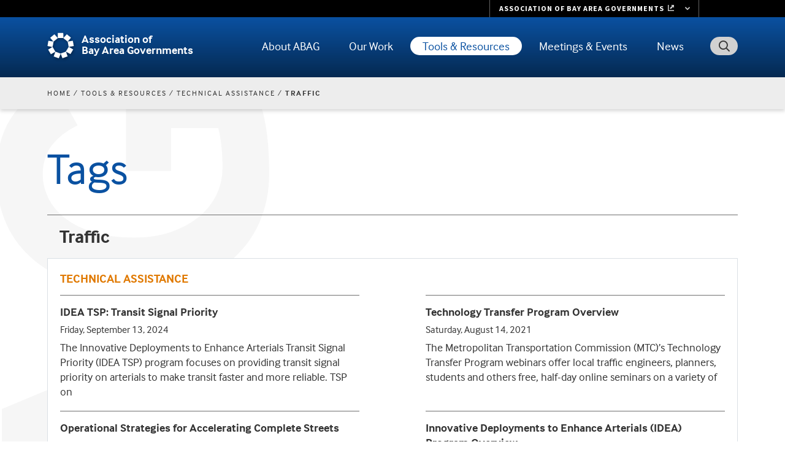

--- FILE ---
content_type: text/html; charset=UTF-8
request_url: https://abag.ca.gov/technical-assistance/tags/traffic
body_size: 12729
content:
<!DOCTYPE html>
<html lang="en" dir="ltr">
  <head>
    <meta charset="utf-8" />
<noscript><style>form.antibot * :not(.antibot-message) { display: none !important; }</style>
</noscript><script src="/sites/default/files/hotjar/hotjar.script.js?t7qo8t"></script>
<link rel="canonical" href="https://abag.ca.gov/technical-assistance/tags/traffic" />
<meta name="google-site-verification" content="UVLHFADGmDuDICuZiehHgdGVd4EBqJGCyEbCIp8AR_Y" />
<meta name="Generator" content="Drupal 10 (https://www.drupal.org)" />
<meta name="MobileOptimized" content="width" />
<meta name="HandheldFriendly" content="true" />
<meta name="viewport" content="width=device-width, initial-scale=1.0" />
<link rel="icon" href="/sites/default/files/favicon.ico" type="image/vnd.microsoft.icon" />

    <title>Traffic | Association of Bay Area Governments</title>
    <link rel="stylesheet" media="all" href="/sites/default/files/css/css_bs1iWWiX5671JY1n1iYS-QOovRJANOTnHdKv4bC4Epo.css?delta=0&amp;language=en&amp;theme=abag&amp;include=[base64]" />
<link rel="stylesheet" media="all" href="/sites/default/files/css/css_QWuaM5pHfn-MaJwAGfLsJbzZ9vMr7zyn0v8j11ALfig.css?delta=1&amp;language=en&amp;theme=abag&amp;include=[base64]" />
<link rel="stylesheet" media="all" href="https://use.typekit.net/whz6esw.css" />
<link rel="stylesheet" media="all" href="/sites/default/files/css/css_lnJ1LtIbi5gXEd_fcfFP7ZGEkVi4PVSXL_m7VzZPIKo.css?delta=3&amp;language=en&amp;theme=abag&amp;include=[base64]" />

    <script type="application/json" data-drupal-selector="drupal-settings-json">{"path":{"baseUrl":"\/","pathPrefix":"","currentPath":"taxonomy\/term\/5591","currentPathIsAdmin":false,"isFront":false,"currentLanguage":"en"},"pluralDelimiter":"\u0003","suppressDeprecationErrors":true,"gtag":{"tagId":"G-FE9WWP5YXX","consentMode":false,"otherIds":[],"events":[],"additionalConfigInfo":[]},"ajaxPageState":{"libraries":"[base64]","theme":"abag","theme_token":null},"ajaxTrustedUrl":{"\/search\/google":true},"tablesorter":{"zebra":1,"odd":"odd","even":"even"},"data":{"extlink":{"extTarget":false,"extTargetAppendNewWindowDisplay":false,"extTargetAppendNewWindowLabel":"(opens in a new window)","extTargetNoOverride":false,"extNofollow":false,"extTitleNoOverride":false,"extNoreferrer":true,"extFollowNoOverride":false,"extClass":"ext","extLabel":"(link is external)","extImgClass":false,"extSubdomains":false,"extExclude":"","extInclude":"","extCssExclude":"","extCssInclude":"","extCssExplicit":"","extAlert":false,"extAlertText":"This link will take you to an external web site. We are not responsible for their content.","extHideIcons":false,"mailtoClass":"0","telClass":"0","mailtoLabel":"(link sends email)","telLabel":"","extUseFontAwesome":true,"extIconPlacement":"append","extPreventOrphan":false,"extFaLinkClasses":"fa fa-external-link","extFaMailtoClasses":"fa fa-envelope-o","extAdditionalLinkClasses":"","extAdditionalMailtoClasses":"","extAdditionalTelClasses":"","extFaTelClasses":"fa fa-phone","allowedDomains":["abag.ca.gov"],"extExcludeNoreferrer":""}},"views":{"ajax_path":"\/views\/ajax","ajaxViews":{"views_dom_id:a73406732b7bd6dbcc07911538714af567ce6683d7895df0e2d4fdd235afc899":{"view_name":"taxonomy_term2","view_display_id":"block_ta_tags","view_args":"5591","view_path":"\/taxonomy\/term\/5591","view_base_path":null,"view_dom_id":"a73406732b7bd6dbcc07911538714af567ce6683d7895df0e2d4fdd235afc899","pager_element":0}}},"googlePSE":{"language":"en","displayWatermark":false},"user":{"uid":0,"permissionsHash":"801f159f184111fec649aada12aa8bdaa799e45f6e4ad77e9b18d078906bf6c5"}}</script>
<script src="/sites/default/files/js/js_vFsWZOGyEbCQVv738iHpAW_2RvX0oeCnp9jFuxHchOs.js?scope=header&amp;delta=0&amp;language=en&amp;theme=abag&amp;include=[base64]"></script>
<script src="/modules/contrib/google_tag/js/gtag.js?t7qo8t"></script>

  </head>
  <body class="page-taxonomy path-technical-assistance-tags-traffic">
        <a href="#main-content" class="visually-hidden focusable skip-link">
      Skip to main content
    </a>
    
      <div class="dialog-off-canvas-main-canvas" data-off-canvas-main-canvas>
    
<div id="page-wrapper">
  <div id="page">

    <header id="header" class="l-header">
      <div class="l-header-top">
        <div class="container container-fluid">
          <div class="l-header-wrapper">
            

            <a href="/" title="Home" rel="home" class="header-logo">
              <img class="logo-mobile" src="/themes/custom/abag/images/abag-cog-blue.svg" alt="" />
              <img class="logo-desktop" src="/themes/custom/abag/images/abag-cog-white-shadow.svg" alt="" />
              <div class="site-name">Association of <br>Bay Area Governments</div>
            </a>
            <button id="header-search-trigger" aria-expanded="false" aria-controls="header-search-bar"><span class="sr-only">Toggle Search</span></button>
            <div id="header-search-bar" class="collapsed" aria-hidden="true">
              <div class="search-block-form google-cse block block-search container-inline" data-drupal-selector="search-block-form" id="block-searchform" role="search">
  
    
      <form action="/search/google" method="get" id="search-block-form" accept-charset="UTF-8">
  <div class="js-form-item form-item js-form-type-search form-type-search js-form-item-keys form-item-keys form-no-label">
      <label for="edit-keys" class="visually-hidden">Search</label>
        <input title="Enter the terms you wish to search for." placeholder="Search" data-drupal-selector="edit-keys" type="search" id="edit-keys" name="keys" value="" size="40" maxlength="128" class="form-search" />

        </div>
<input data-drupal-selector="edit-protect-form-flood-control" type="hidden" name="protect_form_flood_control" value="protect_form_flood_control" />
<div data-drupal-selector="edit-actions" class="form-actions js-form-wrapper form-wrapper" id="edit-actions--L54DgIUadfw"><input data-drupal-selector="edit-submit" type="submit" id="edit-submit" value="Search" class="button js-form-submit form-submit" />
</div>

</form>

  </div>

            </div>


            <div class="l-header-menu-wrapper">
              <div class="l-header-menu">
                    

<nav class="main-nav smartmenus-nav">
  <input id="main-menu-state" class="sm-menu-state" type="checkbox" />
<label class="sm-menu-btn" for="main-menu-state">
  Toggle main menu visibility
  <span class="sm-menu-btn-icon"></span>
</label>

                             <ul id="sm-main-menu"  class="sm-simple sm-horizontal sm sm-main"> 
              
                <li class="sm-item item-expanded first">
          <a href="/about-abag" class="sm-link" data-drupal-link-system-path="node/996">About ABAG</a>
                                                                    <ul class="mega-menu sm-nowrap mega-menu-cols">
                                                                   <li class="sm-item first">
          <a href="/about-abag/what-we-do" class="sm-link mega-menu-title" data-drupal-link-system-path="node/2086">What We Do</a>
                      <ul class="mega-menu-child">
                                                                 <li class="sm-item first">
          <a href="/about-abag/what-we-do/our-members" class="sm-link" data-drupal-link-system-path="node/2096">Our Members</a>
        </li>
                              <li class="sm-item item-expanded">
          <a href="/about-abag/what-we-do/how-we-govern" class="sm-link" data-drupal-link-system-path="node/2101">How We Govern</a>
        </li>
                              <li class="sm-item item-expanded">
          <a href="/about-abag/what-we-do/partner-agencies" class="sm-link" data-drupal-link-system-path="node/2111">Partner Agencies</a>
        </li>
                              <li class="sm-item last">
          <a href="/about-abag/what-we-do/history" class="sm-link" data-drupal-link-system-path="node/2091">ABAG History</a>
        </li>
            
            </ul>
                  </li>
                              <li class="sm-item">
          <a href="/about-abag/member-benefits" class="sm-link mega-menu-title" data-drupal-link-system-path="node/92934">Member Benefits</a>
                  </li>
                              <li class="sm-item">
          <a href="/about-abag/get-assistance" class="sm-link mega-menu-title" data-drupal-link-system-path="node/1116">Get Assistance</a>
                      <ul class="mega-menu-child">
                                                                 <li class="sm-item first">
          <a href="/about-abag/get-assistance/get-involved" class="sm-link" data-drupal-link-system-path="node/2146">Get Involved</a>
        </li>
                              <li class="sm-item">
          <a href="/about-abag/get-assistance/request-public-record" class="sm-link" data-drupal-link-system-path="node/2151">Request a Public Record</a>
        </li>
                              <li class="sm-item">
          <a href="/about-abag/get-assistance/disclosures" class="sm-link" data-drupal-link-system-path="node/2156">Disclosures</a>
        </li>
                              <li class="sm-item">
          <a href="/about-abag/get-assistance/accessibility" class="sm-link" data-drupal-link-system-path="node/2161">Accessibility</a>
        </li>
                              <li class="sm-item last">
          <a href="/about-abag/get-assistance/get-language-assistance" class="sm-link" data-drupal-link-system-path="node/2166">Get Language Assistance</a>
        </li>
            
            </ul>
                  </li>
                              <li class="sm-item">
          <a href="/about-abag/abag-mtc-equity-platform" class="sm-link mega-menu-title" data-drupal-link-system-path="node/47056">ABAG Equity Platform</a>
                  </li>
                              <li class="sm-item">
          <a href="/about-abag/careers" class="sm-link mega-menu-title" data-drupal-link-system-path="node/1121">Careers</a>
                      <ul class="mega-menu-child">
                                                                 <li class="sm-item first last">
          <a href="/about-abag/careers/local-government-job-lists" class="sm-link" data-drupal-link-system-path="node/2176">Local Government Job Lists</a>
        </li>
            
            </ul>
                  </li>
                              <li class="sm-item">
          <a href="/about-abag/contract-vendor-opportunities" class="sm-link mega-menu-title" data-drupal-link-system-path="node/1126">Contract &amp; Vendor Opportunities</a>
                  </li>
                              <li class="sm-item last">
          <a href="/about-abag/contact-us" class="sm-link mega-menu-title" data-drupal-link-system-path="node/1131">Contact Us</a>
                      <ul class="mega-menu-child">
                                                                 <li class="sm-item first">
          <a href="/about-abag/contact-us/key-staff-contact-information" class="sm-link" data-drupal-link-system-path="node/2186">Key Staff Contact Information</a>
        </li>
                              <li class="sm-item">
          <a href="/about-abag/contact-us/directions" class="sm-link" data-drupal-link-system-path="node/2191">Directions</a>
        </li>
                              <li class="sm-item last">
          <a href="/about-abag/contact-us/press" class="sm-link" data-drupal-link-system-path="node/2196">For the Press</a>
        </li>
            
            </ul>
                  </li>
            
                <li class="mega-menu-promo-box"><div class="views-element-container"><div class="view view-mega-menu-promo-box view-id-mega_menu_promo_box view-display-id-mmpromo js-view-dom-id-81fc97338b5032201cbcb40f9d1d9e32ed01cba584a628e0d2da4b835949979f">
  
    
      
      <div class="view-content">
          <div class="mm-promo menu-about-abag"><div class="views-field views-field-nothing"><span class="field-content"><div class="card card--megamenu">
  <div class="card__image">  <img loading="lazy" src="/sites/default/files/styles/mega_menu_promo_box/public/2023-10/adobestock_197066428.jpg?itok=0-gJuXrG&amp;cb=b0904686" width="400" height="200" alt="Man who is wearing glasses happily shaking hands." />


</div>
  <div class="card__body">
    <div class="card__title">Local Government Job Lists</div>
    <div class="card__desc"><p>View open positions at ABAG member county and city agencies.</p>
</div>
    <a href="https://abag.ca.gov/about-abag/careers/local-government-job-lists" class="card__cta">See job lists</a>
  </div>
</div></span></div></div>

    </div>
  
          </div>
</div>
</li>
              </ul>
                              </li>
              
                <li class="sm-item item-expanded">
          <a href="/our-work" class="sm-link" data-drupal-link-system-path="node/1141">Our Work</a>
                                                                    <ul class="mega-menu sm-nowrap mega-menu-cols">
                                                                   <li class="sm-item first">
          <a href="/our-work/housing" class="sm-link mega-menu-title" data-drupal-link-system-path="node/13556">Housing</a>
                      <ul class="mega-menu-child">
                                                                 <li class="sm-item item-expanded first">
          <a href="/our-work/housing/rhna-regional-housing-needs-allocation" class="sm-link" data-drupal-link-system-path="node/1016">RHNA - Regional Housing Needs Allocation</a>
        </li>
                              <li class="sm-item item-expanded">
          <a href="/our-work/housing/bahfa-bay-area-housing-finance-authority" class="sm-link" data-drupal-link-system-path="node/43296">BAHFA - Bay Area Housing Finance Authority</a>
        </li>
                              <li class="sm-item item-expanded last">
          <a href="/our-work/housing/regional-housing-technical-assistance" class="sm-link" data-drupal-link-system-path="node/38421">Regional Housing Technical Assistance</a>
        </li>
            
            </ul>
                  </li>
                              <li class="sm-item">
          <a href="/our-work/land-use" class="sm-link mega-menu-title" data-drupal-link-system-path="node/61">Land Use</a>
                      <ul class="mega-menu-child">
                                                                 <li class="sm-item first">
          <a href="/our-work/land-use/plan-bay-area-2050" class="sm-link" data-drupal-link-system-path="node/1061">Plan Bay Area 2050+</a>
        </li>
                              <li class="sm-item">
          <a href="/our-work/land-use/pda-priority-development-areas" class="sm-link" data-drupal-link-system-path="node/1036">PDA - Priority Development Areas</a>
        </li>
                              <li class="sm-item item-expanded">
          <a href="/PCA" class="sm-link" data-drupal-link-system-path="node/1041">PCA - Priority Conservation Areas</a>
        </li>
                              <li class="sm-item">
          <a href="/our-work/land-use/ppa-priority-production-areas" class="sm-link" data-drupal-link-system-path="node/51651">PPA - Priority Production Areas</a>
        </li>
                              <li class="sm-item">
          <a href="/our-work/land-use/priority-sites" class="sm-link" data-drupal-link-system-path="node/81144">Priority Sites</a>
        </li>
                              <li class="sm-item last">
          <a href="/our-work/land-use/forecasts-projections" class="sm-link" data-drupal-link-system-path="node/14606">Forecasts &amp; Projections</a>
        </li>
            
            </ul>
                  </li>
                              <li class="sm-item">
          <a href="/our-work/energy-infrastructure" class="sm-link mega-menu-title" data-drupal-link-system-path="node/1001">Energy &amp; Infrastructure</a>
                      <ul class="mega-menu-child">
                                                                 <li class="sm-item item-expanded first">
          <a href="/our-work/energy-infrastructure/power" class="sm-link" data-drupal-link-system-path="node/1071">ABAG POWER</a>
        </li>
                              <li class="sm-item last">
          <a href="/our-work/energy-infrastructure/bayren-bay-area-regional-energy-network" class="sm-link" data-drupal-link-system-path="node/1076">BayREN - Bay Area Regional Energy Network</a>
        </li>
            
            </ul>
                  </li>
                              <li class="sm-item">
          <a href="/our-work/financing" class="sm-link mega-menu-title" data-drupal-link-system-path="node/1006">Financing</a>
                      <ul class="mega-menu-child">
                                                                 <li class="sm-item first">
          <a href="/our-work/financing/advancing-california-finance-authority-acfa" class="sm-link" data-drupal-link-system-path="node/1081">ACFA - Advancing California Finance Authority</a>
        </li>
                              <li class="sm-item last">
          <a href="/our-work/financing/finance-authority-nonprofit-corporations-fan" class="sm-link" data-drupal-link-system-path="node/1086">FAN - Finance Authority for Nonprofit Corporations</a>
        </li>
            
            </ul>
                  </li>
                              <li class="sm-item">
          <a href="/our-work/projects" class="sm-link mega-menu-title" data-drupal-link-system-path="node/1011">Projects</a>
                      <ul class="mega-menu-child">
                                                                 <li class="sm-item first">
          <a href="/our-work/projects/san-francisco-bay-trail" class="sm-link" data-drupal-link-system-path="node/1091">San Francisco Bay Trail</a>
        </li>
                              <li class="sm-item">
          <a href="/our-work/projects/san-francisco-bay-area-water-trail" class="sm-link" data-drupal-link-system-path="node/1096">San Francisco Bay Area Water Trail</a>
        </li>
                              <li class="sm-item">
          <a href="/our-work/projects/san-francisco-estuary-partnership" class="sm-link" data-drupal-link-system-path="node/1106">San Francisco Estuary Partnership</a>
        </li>
                              <li class="sm-item last">
          <a href="/our-work/projects/san-francisco-bay-restoration-authority" class="sm-link" data-drupal-link-system-path="node/1111">San Francisco Bay Restoration Authority</a>
        </li>
            
            </ul>
                  </li>
                              <li class="sm-item">
          <a href="/our-work/resilience" class="sm-link mega-menu-title" data-drupal-link-system-path="node/46516">Resilience</a>
                      <ul class="mega-menu-child">
                                                                 <li class="sm-item item-expanded first">
          <a href="/our-work/resilience/data-research" class="sm-link" data-drupal-link-system-path="node/46521">Data &amp; Research</a>
        </li>
                              <li class="sm-item item-expanded">
          <a href="/our-work/resilience/planning" class="sm-link" data-drupal-link-system-path="node/46736">Planning</a>
        </li>
                              <li class="sm-item item-expanded">
          <a href="/our-work/resilience/policy" class="sm-link" data-drupal-link-system-path="node/46746">Policy</a>
        </li>
                              <li class="sm-item">
          <a href="/our-work/resilience/funding" class="sm-link" data-drupal-link-system-path="node/46756">Funding</a>
        </li>
                              <li class="sm-item last">
          <a href="/our-work/resilience/implementation" class="sm-link" data-drupal-link-system-path="node/46761">Implementation</a>
        </li>
            
            </ul>
                  </li>
                              <li class="sm-item last">
          <a href="/our-work/equity-priority-communities" class="sm-link mega-menu-title" data-drupal-link-system-path="node/68166">Equity Priority Communities</a>
                  </li>
            
                <li class="mega-menu-promo-box"><div class="views-element-container"><div class="view view-mega-menu-promo-box view-id-mega_menu_promo_box view-display-id-mmpromo js-view-dom-id-470f63f5ae1530e1d1158f8fca9134fa0f19fc255855283bb06224c87ad92150">
  
    
      
      <div class="view-content">
          <div class="mm-promo menu-our-work"><div class="views-field views-field-nothing"><span class="field-content"><div class="card card--megamenu">
  <div class="card__image">  <img loading="lazy" src="/sites/default/files/styles/mega_menu_promo_box/public/2023-10/TempoBusBldgs.jpg?itok=2KvjH_F6&amp;cb=db7049b6" width="400" height="200" alt="A Tempo bus in front of a large apartment building in Alameda County." />


</div>
  <div class="card__body">
    <div class="card__title">Bay Area Housing Finance Authority</div>
    <div class="card__desc"><p>BAHFA is working to solve the Bay Area’s chronic housing challenges.</p>
</div>
    <a href="https://abag.ca.gov/our-work/housing/bahfa-bay-area-housing-finance-authority" class="card__cta">Learn about BAHFA</a>
  </div>
</div></span></div></div>

    </div>
  
          </div>
</div>
</li>
              </ul>
                              </li>
              
                <li class="sm-item item-expanded item-active-trail">
          <a href="/tools-resources" class="sm-link" data-drupal-link-system-path="node/1146">Tools &amp; Resources</a>
                                                                    <ul class="mega-menu sm-nowrap mega-menu-cols">
                                                                   <li class="sm-item item-active-trail first">
          <a href="/technical-assistance" class="sm-link mega-menu-title" data-drupal-link-system-path="node/66706">Technical Assistance</a>
                      <ul class="mega-menu-child">
                                                                 <li class="sm-item first">
          <a href="/technical-assistance/topics/energy" class="sm-link" data-drupal-link-system-path="taxonomy/term/3841">Energy</a>
        </li>
                              <li class="sm-item">
          <a href="/technical-assistance/topics/equity" class="sm-link" data-drupal-link-system-path="taxonomy/term/10395">Equity</a>
        </li>
                              <li class="sm-item">
          <a href="/technical-assistance/topics/housing" class="sm-link" data-drupal-link-system-path="taxonomy/term/3851">Housing</a>
        </li>
                              <li class="sm-item">
          <a href="/technical-assistance/topics/land-use" class="sm-link" data-drupal-link-system-path="taxonomy/term/3856">Land Use</a>
        </li>
                              <li class="sm-item">
          <a href="/technical-assistance/topics/resilience" class="sm-link" data-drupal-link-system-path="taxonomy/term/3861">Resilience</a>
        </li>
                              <li class="sm-item last">
          <a href="/technical-assistance/topics/transportation-infrastructure" class="sm-link" data-drupal-link-system-path="taxonomy/term/3866">Transportation and Infrastructure</a>
        </li>
            
            </ul>
                  </li>
                              <li class="sm-item">
          <a href="/tools-resources/digital-library" title="" class="sm-link mega-menu-title" data-drupal-link-system-path="tools-resources/digital-library">Digital Library</a>
                  </li>
                              <li class="sm-item">
          <a href="/tools-resources/data-tools" class="sm-link mega-menu-title" data-drupal-link-system-path="node/2211">Data Tools</a>
                      <ul class="mega-menu-child">
                                                                 <li class="sm-item first">
          <a href="/tools-resources/data-tools/housing-policy-data-explorer" class="sm-link" data-drupal-link-system-path="node/2231">Housing Policy &amp; Data Explorer</a>
        </li>
                              <li class="sm-item">
          <a href="/tools-resources/data-tools/consumer-price-index" class="sm-link" data-drupal-link-system-path="node/2236">Consumer Price Index</a>
        </li>
                              <li class="sm-item">
          <a href="/tools-resources/data-tools/resilience-open-data-portal" class="sm-link" data-drupal-link-system-path="node/2241">Resilience Open Data Portal</a>
        </li>
                              <li class="sm-item">
          <a href="/tools-resources/data-tools/earthquake-home-safety-quiz" class="sm-link" data-drupal-link-system-path="node/2246">Earthquake Home Safety Quiz</a>
        </li>
                              <li class="sm-item">
          <a href="/tools-resources/data-tools/bay-area-census" class="sm-link" data-drupal-link-system-path="node/2251">Bay Area Census</a>
        </li>
                              <li class="sm-item item-expanded">
          <a href="/tools-resources/data-tools/ceqa-clearinghouse" class="sm-link" data-drupal-link-system-path="node/2256">CEQA Clearinghouse</a>
        </li>
                              <li class="sm-item">
          <a href="/tools-resources/data-tools/basis-bay-area-spatial-information-system" class="sm-link" data-drupal-link-system-path="node/16291">BASIS — Bay Area Spatial Information System</a>
        </li>
                              <li class="sm-item last">
          <a href="/tools-resources/data-tools/open-data-catalog" class="sm-link" data-drupal-link-system-path="node/16296">Open Data Catalog</a>
        </li>
            
            </ul>
                  </li>
                              <li class="sm-item">
          <a href="/tools-resources/vital-signs" class="sm-link mega-menu-title" data-drupal-link-system-path="node/16666">Vital Signs</a>
                  </li>
                              <li class="sm-item">
          <a href="/tools-resources/maps" class="sm-link mega-menu-title" data-drupal-link-system-path="node/2216">Maps</a>
                      <ul class="mega-menu-child">
                                                                 <li class="sm-item first">
          <a href="/tools-resources/maps/bay-trail-map" class="sm-link" data-drupal-link-system-path="node/2266">Bay Trail Map</a>
        </li>
                              <li class="sm-item last">
          <a href="/tools-resources/maps/water-trail-map" class="sm-link" data-drupal-link-system-path="node/2271">Water Trail Map</a>
        </li>
            
            </ul>
                  </li>
                              <li class="sm-item last">
          <a href="/tools-resources/depository-libraries" class="sm-link mega-menu-title" data-drupal-link-system-path="node/2221">Depository Libraries</a>
                  </li>
            
                <li class="mega-menu-promo-box"><div class="views-element-container"><div class="view view-mega-menu-promo-box view-id-mega_menu_promo_box view-display-id-mmpromo js-view-dom-id-7f14f90e169879dd8a8432e789f57699ddffec718337fb32afe90261012d8b82">
  
    
      
      <div class="view-content">
          <div class="mm-promo menu-tools-and-resources"><div class="views-field views-field-nothing"><span class="field-content"><div class="card card--megamenu">
  <div class="card__image">  <img loading="lazy" src="/sites/default/files/styles/mega_menu_promo_box/public/2023-10/azf_1125a.jpg?itok=dhiEUMIv&amp;cb=4d140e71" width="400" height="200" alt="Artistic rendering of new buildings behind greenspace." />


</div>
  <div class="card__body">
    <div class="card__title">Technical Assistance Portal</div>
    <div class="card__desc"><p>Resources for local governments on energy, equity, housing, land use, resilience, transportation and infrastructure projects and programs.&nbsp;</p>
<p>&nbsp;</p>
</div>
    <a href="https://abag.ca.gov/technical-assistance" class="card__cta">Visit the TA Portal</a>
  </div>
</div></span></div></div>

    </div>
  
          </div>
</div>
</li>
              </ul>
                              </li>
              
                <li class="sm-item item-expanded">
          <a href="/meetings" title="" class="sm-link" data-drupal-link-system-path="meetings">Meetings &amp; Events</a>
                                                                    <ul class="standard-menu">
                                                                   <li class="sm-item first">
          <a href="/meetings" title="" class="sm-link mega-menu-title" data-drupal-link-system-path="meetings">Meetings</a>
                      <ul class="mega-menu-child">
                                                                 <li class="sm-item first last">
          <a href="/meetings-events/meetings/how-provide-public-comment-board-meeting" class="sm-link" data-drupal-link-system-path="node/42031">How to Provide Public Comment</a>
        </li>
            
            </ul>
                  </li>
                              <li class="sm-item">
          <a href="/meetings-events/events" class="sm-link mega-menu-title" data-drupal-link-system-path="node/9366">Events</a>
                      <ul class="mega-menu-child">
                                                                 <li class="sm-item first">
          <a href="/meetings-events/events/2023-general-assembly-archive" class="sm-link" data-drupal-link-system-path="node/88238">2023 General Assembly Archive</a>
        </li>
                              <li class="sm-item">
          <a href="/meetings-events/events/general-assembly-2021-archive" class="sm-link" data-drupal-link-system-path="node/79921">2021 General Assembly Archive</a>
        </li>
                              <li class="sm-item">
          <a href="/meetings-events/events/special-general-assembly-focused-bay-area-regional-housing-needs-allocation" class="sm-link" data-drupal-link-system-path="node/17476">2020 Special General Assembly Archive</a>
        </li>
                              <li class="sm-item">
          <a href="/meetings-events/events/2018-general-assembly-archive" class="sm-link" data-drupal-link-system-path="node/17486">2018 General Assembly Archive</a>
        </li>
                              <li class="sm-item">
          <a href="/meetings-events/events/2017-general-assembly-archive" class="sm-link" data-drupal-link-system-path="node/20426">2017 General Assembly Archive</a>
        </li>
                              <li class="sm-item">
          <a href="/meetings-events/events/2016-general-assembly-archive" class="sm-link" data-drupal-link-system-path="node/20431">2016 General Assembly Archive</a>
        </li>
                              <li class="sm-item last">
          <a href="/meetings-events/events/bay-area-metro-awards" class="sm-link" data-drupal-link-system-path="node/17491">Bay Area Metro Awards</a>
        </li>
            
            </ul>
                  </li>
                              <li class="sm-item">
          <a href="/meetings-events/live-webcasts" class="sm-link mega-menu-title" data-drupal-link-system-path="node/76">Live Webcasts</a>
                  </li>
                              <li class="sm-item last">
          <a href="/meetings-events/public-hearings" class="sm-link mega-menu-title" data-drupal-link-system-path="node/23011">Public Hearings</a>
                  </li>
            
              </ul>
                              </li>
              
                <li class="sm-item item-expanded last">
          <a href="/news" title="" class="sm-link" data-drupal-link-system-path="news">News</a>
                                                                    <ul class="standard-menu">
                                                                   <li class="sm-item first">
          <a href="/news/stories" title="Top News Stories" class="sm-link mega-menu-title" data-drupal-link-system-path="news/stories">News Stories</a>
                  </li>
                              <li class="sm-item">
          <a href="/news/releases" title="" class="sm-link mega-menu-title" data-drupal-link-system-path="news/releases">News Releases</a>
                  </li>
                              <li class="sm-item">
          <a href="/news/headlines" title="" class="sm-link mega-menu-title" data-drupal-link-system-path="news/headlines">News Headlines</a>
                  </li>
                              <li class="sm-item">
          <a href="/news/executive-directors-report" class="sm-link mega-menu-title" data-drupal-link-system-path="node/95069">Executive Director’s Report</a>
                  </li>
                              <li class="sm-item">
          <a href="/news/photo-gallery" title="" class="sm-link mega-menu-title" data-drupal-link-system-path="news/photo-gallery">Photo Gallery</a>
                  </li>
                              <li class="sm-item">
          <a href="/news/video-gallery" title="" class="sm-link mega-menu-title" data-drupal-link-system-path="news/video-gallery">Video Gallery</a>
                  </li>
                              <li class="sm-item">
          <a href="/news/e-news" class="sm-link mega-menu-title" data-drupal-link-system-path="node/17496">E-news</a>
                  </li>
                              <li class="sm-item last">
          <a href="https://blog.bayareametro.gov/" title="" class="sm-link mega-menu-title">The Bay Link Blog</a>
                  </li>
            
              </ul>
                              </li>
            </ul>
           </nav>







              </div> <!-- .l-header-menu -->
            </div>

          </div> <!-- /.l-header-wrapper -->
        </div> <!-- /.container -->
      </div><!-- /.l-header-top -->
    </header> <!-- /.l-header -->

        <div class="l-submenu">
      <div class="container container-fluid">
        <div class="subnav-menu-section">
            <div class="region region-secondary-menu">
    <nav aria-labelledby="block-main-mainmenu-menu" id="block-main-mainmenu" class="block block-menu navigation menu--submenu menu--main">
      
  <ul id="block-main-mainmenu-menu" class="menu">
    <li class="heading"><a href="/tools-resources" class="menu-item--active-trail" data-drupal-link-system-path="node/1146">Tools &amp; Resources</a>
  

        
      <ul class="menu dropdown-menu">
                <li class="menu-item menu-item--expanded dropdown menu-item--active-trail open"
                   aria-expanded="true"
              >
        <a href="/technical-assistance" data-drupal-link-system-path="node/66706">Technical Assistance</a>
                  <button class="dropdown-icon" aria-label="expand children"></button>
                <ul class="menu dropdown-menu">
                <li class="menu-item"
              >
        <a href="/technical-assistance/topics/energy" data-drupal-link-system-path="taxonomy/term/3841">Energy</a>
              </li>
                <li class="menu-item"
              >
        <a href="/technical-assistance/topics/equity" data-drupal-link-system-path="taxonomy/term/10395">Equity</a>
              </li>
                <li class="menu-item"
              >
        <a href="/technical-assistance/topics/housing" data-drupal-link-system-path="taxonomy/term/3851">Housing</a>
              </li>
                <li class="menu-item"
              >
        <a href="/technical-assistance/topics/land-use" data-drupal-link-system-path="taxonomy/term/3856">Land Use</a>
              </li>
                <li class="menu-item"
              >
        <a href="/technical-assistance/topics/resilience" data-drupal-link-system-path="taxonomy/term/3861">Resilience</a>
              </li>
                <li class="menu-item"
              >
        <a href="/technical-assistance/topics/transportation-infrastructure" data-drupal-link-system-path="taxonomy/term/3866">Transportation and Infrastructure</a>
              </li>
      </ul>
    
              </li>
                <li class="menu-item"
              >
        <a href="/tools-resources/digital-library" title="" data-drupal-link-system-path="tools-resources/digital-library">Digital Library</a>
              </li>
                <li class="menu-item menu-item--expanded dropdown"
                   aria-expanded="false"
              >
        <a href="/tools-resources/data-tools" data-drupal-link-system-path="node/2211">Data Tools</a>
                  <button class="dropdown-icon" aria-label="expand children"></button>
                <ul class="menu dropdown-menu">
                <li class="menu-item"
              >
        <a href="/tools-resources/data-tools/housing-policy-data-explorer" data-drupal-link-system-path="node/2231">Housing Policy &amp; Data Explorer</a>
              </li>
                <li class="menu-item"
              >
        <a href="/tools-resources/data-tools/consumer-price-index" data-drupal-link-system-path="node/2236">Consumer Price Index</a>
              </li>
                <li class="menu-item"
              >
        <a href="/tools-resources/data-tools/resilience-open-data-portal" data-drupal-link-system-path="node/2241">Resilience Open Data Portal</a>
              </li>
                <li class="menu-item"
              >
        <a href="/tools-resources/data-tools/earthquake-home-safety-quiz" data-drupal-link-system-path="node/2246">Earthquake Home Safety Quiz</a>
              </li>
                <li class="menu-item"
              >
        <a href="/tools-resources/data-tools/bay-area-census" data-drupal-link-system-path="node/2251">Bay Area Census</a>
              </li>
                <li class="menu-item menu-item--expanded dropdown"
                   aria-expanded="false"
              >
        <a href="/tools-resources/data-tools/ceqa-clearinghouse" data-drupal-link-system-path="node/2256">CEQA Clearinghouse</a>
                  <button class="dropdown-icon" aria-label="expand children"></button>
                <ul class="menu dropdown-menu">
                <li class="menu-item"
              >
        <a href="/tools-resources/data-tools/ceqa-clearinghouse/regional-clearinghouse-newsletters" title="" data-drupal-link-system-path="tools-resources/data-tools/ceqa-clearinghouse/regional-clearinghouse-newsletters">Regional Clearinghouse Newsletters</a>
              </li>
      </ul>
    
              </li>
                <li class="menu-item"
              >
        <a href="/tools-resources/data-tools/basis-bay-area-spatial-information-system" data-drupal-link-system-path="node/16291">BASIS — Bay Area Spatial Information System</a>
              </li>
                <li class="menu-item"
              >
        <a href="/tools-resources/data-tools/open-data-catalog" data-drupal-link-system-path="node/16296">Open Data Catalog</a>
              </li>
      </ul>
    
              </li>
                <li class="menu-item"
              >
        <a href="/tools-resources/vital-signs" data-drupal-link-system-path="node/16666">Vital Signs</a>
              </li>
                <li class="menu-item menu-item--expanded dropdown"
                   aria-expanded="false"
              >
        <a href="/tools-resources/maps" data-drupal-link-system-path="node/2216">Maps</a>
                  <button class="dropdown-icon" aria-label="expand children"></button>
                <ul class="menu dropdown-menu">
                <li class="menu-item"
              >
        <a href="/tools-resources/maps/bay-trail-map" data-drupal-link-system-path="node/2266">Bay Trail Map</a>
              </li>
                <li class="menu-item"
              >
        <a href="/tools-resources/maps/water-trail-map" data-drupal-link-system-path="node/2271">Water Trail Map</a>
              </li>
      </ul>
    
              </li>
                <li class="menu-item"
              >
        <a href="/tools-resources/depository-libraries" data-drupal-link-system-path="node/2221">Depository Libraries</a>
              </li>
      </ul>
    


      <button class="dropdown-icon" aria-label="expand children"></button>
    </li>
  </ul>
</nav>

  </div>

        </div>
      </div>
    </div>
    
          <div class="l-breadcrumb">
        <div class="container container-fluid">
            <div class="region region-breadcrumb">
    <div id="block-breadcrumbs" class="block block-system block-system-breadcrumb-block">
  
    
        <nav class="breadcrumb" aria-label="Website Orientation">
    <div id="system-breadcrumb" class="visually-hidden">You are here</div>
    <ol>
                  <li>
          <a href="/">Home</a>
        </li>
                    <li>
          <a href="/tools-resources">Tools &amp; Resources</a>
        </li>
                              <li>
          <a href="/technical-assistance">Technical Assistance</a>
        </li>
                                        <li>
            <span>Traffic</span>
          </li>
                      </ol>
  </nav>

  </div>

  </div>

        </div> <!-- /.container -->
      </div> <!-- /.l-breadcrumb -->
    

    <div id="main-wrapper" class="layout-main-wrapper layout-container clearfix">
      <div id="main-content" class="layout-main clearfix">

        <main class="l-main">
                    <div class="container container-fluid">
            <div class="row">
              <aside class="layout-container section clearfix">
                  <div class="region region-highlighted">
      <div id="block-abag-messages" class="col-md-12">
    <div data-drupal-messages-fallback class="hidden"></div>
  </div>

  </div>

              </aside>
            </div> <!-- /.row -->
          </div> <!-- /.container -->
                                <div class="region region-content">
      <div class="container container-fluid">
    <div id="block-abag-system-main">
      
<div id="taxonomy-term-5591" class="taxonomy-term vocabulary-ta-tags">

  <div class="row">
    <div class="col-md-12">
      <div class="section-title">Tags</div>
    </div>
  </div>

  <div class="row">
    <div class="col-md-12">
      
            <h1 class="term-name">Traffic</h1>
      
    </div>
  </div>

  <div class="row">
    <div class="col-md-12">
      <div class="views-element-container"><div class="view view-taxonomy-term2 view-id-taxonomy_term2 view-display-id-block_ta_tags js-view-dom-id-a73406732b7bd6dbcc07911538714af567ce6683d7895df0e2d4fdd235afc899">

      <div class="view-border">
              <div class="view-header">
          <h2>Technical Assistance</h2>
        </div>
            <div class="view-content">
            <div class="taxonomy-item views-row"><div><span><h3><a href="/technical-assistance/idea-tsp-transit-signal-priority" hreflang="en">IDEA TSP: Transit Signal Priority</a></h3></span></div><div><div><div class="views-field-field-date"><time datetime="2024-09-13T12:00:00Z" class="datetime">Friday, September 13, 2024</time>
</div></div></div><div><div><div class="views-field-body">  <p>The Innovative Deployments to Enhance Arterials Transit Signal Priority (IDEA TSP) program focuses on providing transit signal priority on arterials to make transit faster and more reliable. TSP on</p>


</div></div></div></div>
    <div class="taxonomy-item views-row"><div><span><h3><a href="/technical-assistance/technology-transfer-program-overview" hreflang="en">Technology Transfer Program Overview</a></h3></span></div><div><div><div class="views-field-field-date"><time datetime="2021-08-14T12:00:00Z" class="datetime">Saturday, August 14, 2021</time>
</div></div></div><div><div><div class="views-field-body">  <p>The Metropolitan Transportation Commission (MTC)’s Technology Transfer Program webinars offer local traffic engineers, planners, students and others free, half-day online seminars on a variety of</p>


</div></div></div></div>
    <div class="taxonomy-item views-row"><div><span><h3><a href="/technical-assistance/operational-strategies-accelerating-complete-streets" hreflang="en">Operational Strategies for Accelerating Complete Streets</a></h3></span></div><div><div><div class="views-field-field-date"><time datetime="2021-08-14T12:00:00Z" class="datetime">Saturday, August 14, 2021</time>
</div></div></div><div><div><div class="views-field-body">  <p>This is a typology of popular social distancing street interventions and operational modifications implemented by Bay Area local agencies during COVID-19 rapid response. The operations tools on the</p>


</div></div></div></div>
    <div class="taxonomy-item views-row"><div><span><h3><a href="/technical-assistance/innovative-deployments-enhance-arterials-idea-program-overview" hreflang="en">Innovative Deployments to Enhance Arterials (IDEA) Program Overview</a></h3></span></div><div><div><div class="views-field-field-date"><time datetime="2021-08-14T12:00:00Z" class="datetime">Saturday, August 14, 2021</time>
</div></div></div><div><div><div class="views-field-body">  <p>New technologies in transportation systems are coming down the road. The Metropolitan Transportation Commission (MTC)’s Innovative Deployments to Enhance Arterials (IDEA) is a technical assistance</p>


</div></div></div></div>
    <div class="taxonomy-item views-row"><div><span><h3><a href="/technical-assistance/quick-build-during-crisis-constructing-projects-rapidly-social-distancing" hreflang="en">Quick-Build During a Crisis: Constructing Projects Rapidly for Social Distancing, Planning for Social Cohesion</a></h3></span></div><div><div><div class="views-field-field-date"><time datetime="2021-08-11T12:00:00Z" class="datetime">Wednesday, August 11, 2021</time>
</div></div></div><div><div><div class="views-field-body">  <p>This webinar discusses the importance of rapid implementation of quick-build projects during COVID-19 and how to construct active transportation projects that enhance social distancing. Quick-builds</p>


</div></div></div></div>
    <div class="taxonomy-item views-row"><div><span><h3><a href="/technical-assistance/innovative-deployments-enhance-arterials-shared-automated-vehicles-idea-sav" hreflang="en">Innovative Deployments to Enhance Arterials Shared Automated Vehicles (IDEA SAV)</a></h3></span></div><div><div><div class="views-field-field-date"><time datetime="2021-07-17T12:00:00Z" class="datetime">Saturday, July 17, 2021</time>
</div></div></div><div><div><div class="views-field-body">  <p>Shared Automated Vehicles (SAV) promise a future in which shared, driverless vehicles safely get people from place to place, giving people better access to safer, greener transportation. The</p>


</div></div></div></div>
    <div class="taxonomy-item views-row"><div><span><h3><a href="/technical-assistance/oakland-slow-streets-interim-findings-report" hreflang="en">&quot;Oakland Slow Streets Interim Findings&quot; Report</a></h3></span></div><div><div><div class="views-field-field-date"><time datetime="2020-09-30T12:00:00Z" class="datetime">Wednesday, September 30, 2020</time>
</div></div></div><div><div><div class="views-field-body">  <p>The Slow Streets program creates more space for walking, biking, and other physical activity and alleviates crowding on sidewalks. The City of Oakland developed an interim findings report as part of</p>


</div></div></div></div>
    <div class="taxonomy-item views-row"><div><span><h3><a href="/technical-assistance/rebalancing-streets-people" hreflang="en">Rebalancing Streets for People</a></h3></span></div><div><div><div class="views-field-field-date"><time datetime="2020-04-08T12:00:00Z" class="datetime">Wednesday, April 8, 2020</time>
</div></div></div><div><div><div class="views-field-body">  <p>Find out how to rebalance your streets using quick-build tactics to provide more safe places for people to walk, bike, roll and run. Quick-builds are reversible and adjustable. They can be built in</p>


</div></div></div></div>

      </div>
                    
          </div>
  </div>
</div>

    </div>
  </div>

</div>

      </div>
  </div>

  </div>

        </main> <!-- /.l-main -->

      </div>
    </div>


    <footer class="l-footer">
      <div class="l-back-to-top">
        <div class="container container-fluid">
          <button id="back-to-top" title="Go to top">Back To Top</button>
        </div> <!-- /.container -->
      </div>

      <div class="l-footer-inner">
        <div class="container container-fluid">

          

          <div class="row row-top">
            <div id="footer-contact" class="col-md-6 col-lg-5 col-xl-4">
                
  

  
            <div class="clearfix text-formatted field field-type-text-with-summary field-name-field-body field--label-hidden field__item"><a href="/" title="Home" rel="home" class="logo footer-logo"><img src="/themes/custom/abag/images/abag-cog-blue-shadow.svg" alt="ABAG logo"></a>
<p class="footer-agency">Association of <span class="mobile-nowrap">Bay&nbsp;Area Governments</span></p>
<p>Bay Area Metro Center<br>
375 Beale Street, Suite 800<br>
San Francisco, CA 94105-2066</p>
<p>Phone: <a href="tel:1-415-820-7900">415-820-7900</a><br>
Fax: 415-660-3500<br>
Email: <a href="mailto:info@bayareametro.gov">info@bayareametro.gov</a>
</p></div>
      



            </div>

            <div id="footer-menu" class="col-md-6 col-lg-7 col-xl-8">
                <div class="region region-footer-menu">
    <nav role="navigation" aria-labelledby="block-mainmenu-2-menu" id="block-mainmenu-2" class="block block-menu navigation menu--main">
            
  <h2 class="visually-hidden" id="block-mainmenu-2-menu">Main menu</h2>
  

        
                <ul class="menu menu--level-1">
                    <li class="menu-item menu-item--expanded">
        <a href="/about-abag" data-drupal-link-system-path="node/996">About ABAG</a>
                                  <ul class="menu">
                    <li class="menu-item menu-item--collapsed">
        <a href="/about-abag/what-we-do" data-drupal-link-system-path="node/2086">What We Do</a>
              </li>
                <li class="menu-item">
        <a href="/about-abag/member-benefits" data-drupal-link-system-path="node/92934">Member Benefits</a>
              </li>
                <li class="menu-item menu-item--collapsed">
        <a href="/about-abag/get-assistance" data-drupal-link-system-path="node/1116">Get Assistance</a>
              </li>
                <li class="menu-item">
        <a href="/about-abag/abag-mtc-equity-platform" data-drupal-link-system-path="node/47056">ABAG Equity Platform</a>
              </li>
                <li class="menu-item menu-item--collapsed">
        <a href="/about-abag/careers" data-drupal-link-system-path="node/1121">Careers</a>
              </li>
                <li class="menu-item">
        <a href="/about-abag/contract-vendor-opportunities" data-drupal-link-system-path="node/1126">Contract &amp; Vendor Opportunities</a>
              </li>
                <li class="menu-item menu-item--collapsed">
        <a href="/about-abag/contact-us" data-drupal-link-system-path="node/1131">Contact Us</a>
              </li>
        </ul>
  
              </li>
                <li class="menu-item menu-item--expanded">
        <a href="/our-work" data-drupal-link-system-path="node/1141">Our Work</a>
                                  <ul class="menu">
                    <li class="menu-item menu-item--collapsed">
        <a href="/our-work/housing" data-drupal-link-system-path="node/13556">Housing</a>
              </li>
                <li class="menu-item menu-item--collapsed">
        <a href="/our-work/land-use" data-drupal-link-system-path="node/61">Land Use</a>
              </li>
                <li class="menu-item menu-item--collapsed">
        <a href="/our-work/energy-infrastructure" data-drupal-link-system-path="node/1001">Energy &amp; Infrastructure</a>
              </li>
                <li class="menu-item menu-item--collapsed">
        <a href="/our-work/financing" data-drupal-link-system-path="node/1006">Financing</a>
              </li>
                <li class="menu-item menu-item--collapsed">
        <a href="/our-work/projects" data-drupal-link-system-path="node/1011">Projects</a>
              </li>
                <li class="menu-item menu-item--collapsed">
        <a href="/our-work/resilience" data-drupal-link-system-path="node/46516">Resilience</a>
              </li>
                <li class="menu-item">
        <a href="/our-work/equity-priority-communities" data-drupal-link-system-path="node/68166">Equity Priority Communities</a>
              </li>
        </ul>
  
              </li>
                <li class="menu-item menu-item--expanded menu-item--active-trail">
        <a href="/tools-resources" data-drupal-link-system-path="node/1146">Tools &amp; Resources</a>
                                  <ul class="menu">
                    <li class="menu-item menu-item--collapsed menu-item--active-trail">
        <a href="/technical-assistance" data-drupal-link-system-path="node/66706">Technical Assistance</a>
              </li>
                <li class="menu-item">
        <a href="/tools-resources/digital-library" title="" data-drupal-link-system-path="tools-resources/digital-library">Digital Library</a>
              </li>
                <li class="menu-item menu-item--collapsed">
        <a href="/tools-resources/data-tools" data-drupal-link-system-path="node/2211">Data Tools</a>
              </li>
                <li class="menu-item">
        <a href="/tools-resources/vital-signs" data-drupal-link-system-path="node/16666">Vital Signs</a>
              </li>
                <li class="menu-item menu-item--collapsed">
        <a href="/tools-resources/maps" data-drupal-link-system-path="node/2216">Maps</a>
              </li>
                <li class="menu-item">
        <a href="/tools-resources/depository-libraries" data-drupal-link-system-path="node/2221">Depository Libraries</a>
              </li>
        </ul>
  
              </li>
                <li class="menu-item menu-item--expanded">
        <a href="/meetings" title="" data-drupal-link-system-path="meetings">Meetings &amp; Events</a>
                                  <ul class="menu">
                    <li class="menu-item menu-item--collapsed">
        <a href="/meetings" title="" data-drupal-link-system-path="meetings">Meetings</a>
              </li>
                <li class="menu-item menu-item--collapsed">
        <a href="/meetings-events/events" data-drupal-link-system-path="node/9366">Events</a>
              </li>
                <li class="menu-item">
        <a href="/meetings-events/live-webcasts" data-drupal-link-system-path="node/76">Live Webcasts</a>
              </li>
                <li class="menu-item">
        <a href="/meetings-events/public-hearings" data-drupal-link-system-path="node/23011">Public Hearings</a>
              </li>
        </ul>
  
              </li>
                <li class="menu-item menu-item--expanded">
        <a href="/news" title="" data-drupal-link-system-path="news">News</a>
                                  <ul class="menu">
                    <li class="menu-item">
        <a href="/news/stories" title="Top News Stories" data-drupal-link-system-path="news/stories">News Stories</a>
              </li>
                <li class="menu-item">
        <a href="/news/releases" title="" data-drupal-link-system-path="news/releases">News Releases</a>
              </li>
                <li class="menu-item">
        <a href="/news/headlines" title="" data-drupal-link-system-path="news/headlines">News Headlines</a>
              </li>
                <li class="menu-item">
        <a href="/news/executive-directors-report" data-drupal-link-system-path="node/95069">Executive Director’s Report</a>
              </li>
                <li class="menu-item">
        <a href="/news/photo-gallery" title="" data-drupal-link-system-path="news/photo-gallery">Photo Gallery</a>
              </li>
                <li class="menu-item">
        <a href="/news/video-gallery" title="" data-drupal-link-system-path="news/video-gallery">Video Gallery</a>
              </li>
                <li class="menu-item">
        <a href="/news/e-news" data-drupal-link-system-path="node/17496">E-news</a>
              </li>
                <li class="menu-item">
        <a href="https://blog.bayareametro.gov/" title="">The Bay Link Blog</a>
              </li>
        </ul>
  
              </li>
        </ul>
  


  </nav>

  </div>

            </div>
          </div> <!-- /.row -->

          <div class="row row-bottom">
            <div id="footer-legal" class="col-md-12">
              Copyright &copy; 2026 Association of Bay Area Governments. All&nbsp;rights&nbsp;reserved.  <div class="region region-footer-legal">
    <nav role="navigation" aria-labelledby="block-abag-footer-menu" id="block-abag-footer" class="block block-menu navigation menu--footer">
            
  <h2 class="visually-hidden" id="block-abag-footer-menu">Footer</h2>
  

        
                <ul class="menu menu--level-1">
                    <li class="menu-item">
        <a href="/legal-notices" data-drupal-link-system-path="node/86">Legal Notices</a>
              </li>
        </ul>
  


  </nav>

  </div>

            </div>
          </div>

        </div> <!-- /.container -->
      </div> <!-- /.l-footer-inner -->
    </footer> <!-- /.l-footer -->
  </div> <!-- /#page -->
</div>


  </div>

    
    <script src="/sites/default/files/js/js_GkRGl2ngd-Ap0HW0LLKq4pAuAZQgmRuMi1rAsOac7I8.js?scope=footer&amp;delta=0&amp;language=en&amp;theme=abag&amp;include=[base64]"></script>

  </body>
</html>


--- FILE ---
content_type: image/svg+xml
request_url: https://abag.ca.gov/themes/custom/abag/images/search-333333.svg
body_size: 104
content:
<?xml version="1.0" encoding="UTF-8"?>
<svg width="512px" height="513px" viewBox="0 0 512 513" version="1.1" xmlns="http://www.w3.org/2000/svg" xmlns:xlink="http://www.w3.org/1999/xlink">
    <!-- Generator: Sketch 51.3 (57544) - http://www.bohemiancoding.com/sketch -->
    <defs></defs>
    <g stroke="none" stroke-width="1" fill="none" fill-rule="evenodd">
        <g fill="#333333" fill-rule="nonzero">
            <path d="M505,442.7 L405.3,343 C400.8,338.5 394.7,336 388.3,336 L372,336 C399.6,300.7 416,256.3 416,208 C416,93.1 322.9,0 208,0 C93.1,0 0,93.1 0,208 C0,322.9 93.1,416 208,416 C256.3,416 300.7,399.6 336,372 L336,388.3 C336,394.7 338.5,400.8 343,405.3 L442.7,505 C452.1,514.4 467.3,514.4 476.6,505 L504.9,476.7 C514.3,467.3 514.3,452.1 505,442.7 Z M208,336 C137.3,336 80,278.8 80,208 C80,137.3 137.2,80 208,80 C278.7,80 336,137.2 336,208 C336,278.7 278.8,336 208,336 Z" id="Shape"></path>
        </g>
    </g>
</svg>

--- FILE ---
content_type: image/svg+xml
request_url: https://abag.ca.gov/themes/custom/abag/images/abag-cog-white-shadow.svg
body_size: 332
content:
<?xml version="1.0" encoding="utf-8"?>
<!-- Generator: Adobe Illustrator 23.0.1, SVG Export Plug-In . SVG Version: 6.00 Build 0)  -->
<svg version="1.1" xmlns="http://www.w3.org/2000/svg" xmlns:xlink="http://www.w3.org/1999/xlink" x="0px" y="0px"
	 viewBox="0 0 85 85" style="enable-background:new 0 0 85 85;" xml:space="preserve">
<style type="text/css">
	.st0{filter:url(#ABAG-COG);}
	.st1{fill-rule:evenodd;clip-rule:evenodd;fill:#FFFFFF;}
</style>
<filter  filterUnits="userSpaceOnUse" height="82.815" id="ABAG-COG" width="85.451" x="0" y="0">
	<feOffset  dx="2" dy="3" input="SourceAlpha"></feOffset>
	<feGaussianBlur  result="blur" stdDeviation="3"></feGaussianBlur>
	<feFlood  flood-opacity="0.392"></feFlood>
	<feComposite  in2="blur" operator="in"></feComposite>
	<feComposite  in="SourceGraphic" operator="over"></feComposite>
</filter>
<g transform="matrix(1, 0, 0, 1, 0, 0)" class="st0">
	<path id="ABAG-COG-2_1_" class="st1" d="M24.8,9.3l-10.9,9l8.5,9.8L9.3,26L7,39.4L20,42L8.7,48.6l7,11.8L27.4,54L23,66.2l12.9,4.6
		l5-11.9l4.6,11.8l13-4.8l-4.2-12.1L65.9,60l7-11.8l-11.5-6.5l0,0l13.1-2.4L71.9,26L58.8,28l4.2-5.1l4.2-4.9L56.6,9.3L47.7,19
		L47.4,6.1L33.4,6l-0.1,13L24.8,9.3 M22.5,28.5L20,41.7l7.1,12.2l13.4,4.9L53.9,54l7.5-12.3l-2.5-13.5l-9.2-7.6L47.8,19H33.5
		l-10.8,8.8L22.5,28.5"/>
</g>
</svg>
